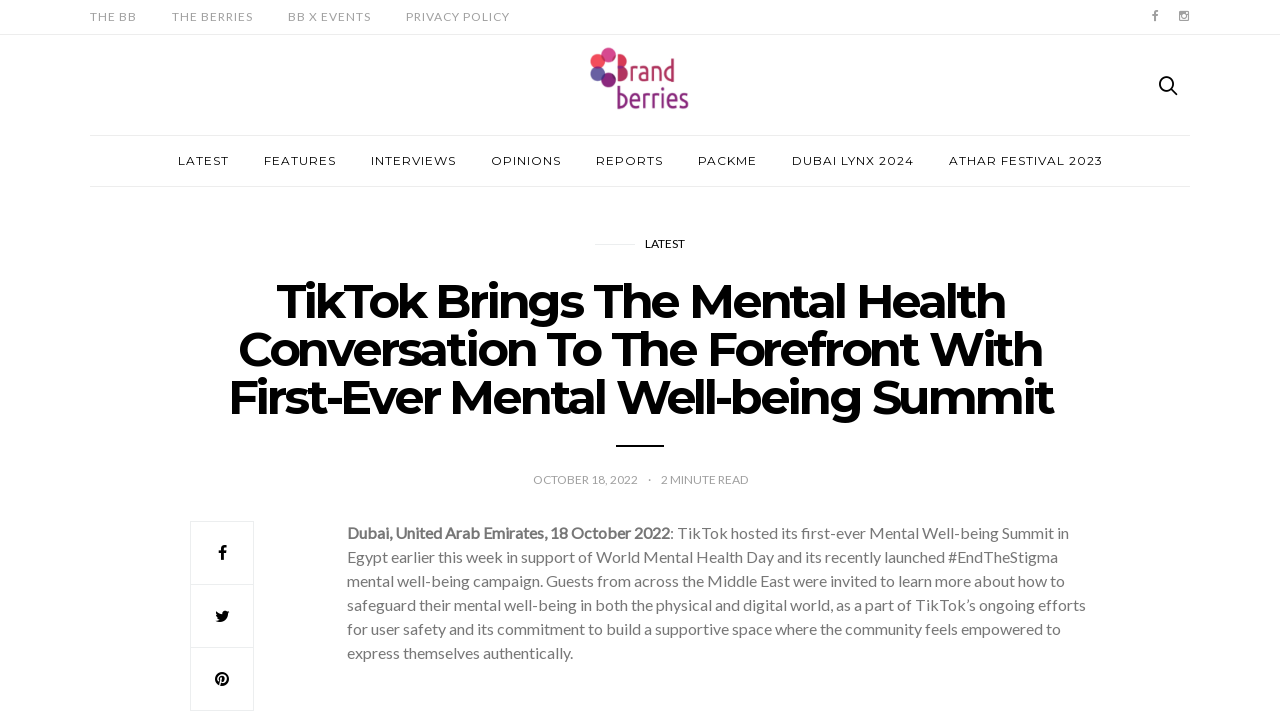

--- FILE ---
content_type: text/html; charset=UTF-8
request_url: https://thebrandberries.com/tiktok-brings-the-mental-health-conversation-to-the-forefront-with-first-ever-mental-well-being-summit/
body_size: 15220
content:
<!doctype html>
<html lang="en-US">

<head>
  <meta charset="UTF-8">
  <meta http-equiv="x-ua-compatible" content="ie=edge">
  <meta name="viewport" content="width=device-width, initial-scale=1">
  <title>TikTok Brings The Mental Health Conversation To The Forefront With First-Ever Mental Well-being Summit &#8211; The Brand Berries</title>
<meta name='robots' content='max-image-preview:large' />
	<style>img:is([sizes="auto" i], [sizes^="auto," i]) { contain-intrinsic-size: 3000px 1500px }</style>
	<link rel='dns-prefetch' href='//fonts.googleapis.com' />
<link rel="alternate" type="application/rss+xml" title="The Brand Berries &raquo; Feed" href="https://thebrandberries.com/feed/" />
<link rel="alternate" type="application/rss+xml" title="The Brand Berries &raquo; Comments Feed" href="https://thebrandberries.com/comments/feed/" />
<script type="text/javascript">
/* <![CDATA[ */
window._wpemojiSettings = {"baseUrl":"https:\/\/s.w.org\/images\/core\/emoji\/16.0.1\/72x72\/","ext":".png","svgUrl":"https:\/\/s.w.org\/images\/core\/emoji\/16.0.1\/svg\/","svgExt":".svg","source":{"concatemoji":"https:\/\/thebrandberries.com\/wp-includes\/js\/wp-emoji-release.min.js?ver=6.8.3"}};
/*! This file is auto-generated */
!function(s,n){var o,i,e;function c(e){try{var t={supportTests:e,timestamp:(new Date).valueOf()};sessionStorage.setItem(o,JSON.stringify(t))}catch(e){}}function p(e,t,n){e.clearRect(0,0,e.canvas.width,e.canvas.height),e.fillText(t,0,0);var t=new Uint32Array(e.getImageData(0,0,e.canvas.width,e.canvas.height).data),a=(e.clearRect(0,0,e.canvas.width,e.canvas.height),e.fillText(n,0,0),new Uint32Array(e.getImageData(0,0,e.canvas.width,e.canvas.height).data));return t.every(function(e,t){return e===a[t]})}function u(e,t){e.clearRect(0,0,e.canvas.width,e.canvas.height),e.fillText(t,0,0);for(var n=e.getImageData(16,16,1,1),a=0;a<n.data.length;a++)if(0!==n.data[a])return!1;return!0}function f(e,t,n,a){switch(t){case"flag":return n(e,"\ud83c\udff3\ufe0f\u200d\u26a7\ufe0f","\ud83c\udff3\ufe0f\u200b\u26a7\ufe0f")?!1:!n(e,"\ud83c\udde8\ud83c\uddf6","\ud83c\udde8\u200b\ud83c\uddf6")&&!n(e,"\ud83c\udff4\udb40\udc67\udb40\udc62\udb40\udc65\udb40\udc6e\udb40\udc67\udb40\udc7f","\ud83c\udff4\u200b\udb40\udc67\u200b\udb40\udc62\u200b\udb40\udc65\u200b\udb40\udc6e\u200b\udb40\udc67\u200b\udb40\udc7f");case"emoji":return!a(e,"\ud83e\udedf")}return!1}function g(e,t,n,a){var r="undefined"!=typeof WorkerGlobalScope&&self instanceof WorkerGlobalScope?new OffscreenCanvas(300,150):s.createElement("canvas"),o=r.getContext("2d",{willReadFrequently:!0}),i=(o.textBaseline="top",o.font="600 32px Arial",{});return e.forEach(function(e){i[e]=t(o,e,n,a)}),i}function t(e){var t=s.createElement("script");t.src=e,t.defer=!0,s.head.appendChild(t)}"undefined"!=typeof Promise&&(o="wpEmojiSettingsSupports",i=["flag","emoji"],n.supports={everything:!0,everythingExceptFlag:!0},e=new Promise(function(e){s.addEventListener("DOMContentLoaded",e,{once:!0})}),new Promise(function(t){var n=function(){try{var e=JSON.parse(sessionStorage.getItem(o));if("object"==typeof e&&"number"==typeof e.timestamp&&(new Date).valueOf()<e.timestamp+604800&&"object"==typeof e.supportTests)return e.supportTests}catch(e){}return null}();if(!n){if("undefined"!=typeof Worker&&"undefined"!=typeof OffscreenCanvas&&"undefined"!=typeof URL&&URL.createObjectURL&&"undefined"!=typeof Blob)try{var e="postMessage("+g.toString()+"("+[JSON.stringify(i),f.toString(),p.toString(),u.toString()].join(",")+"));",a=new Blob([e],{type:"text/javascript"}),r=new Worker(URL.createObjectURL(a),{name:"wpTestEmojiSupports"});return void(r.onmessage=function(e){c(n=e.data),r.terminate(),t(n)})}catch(e){}c(n=g(i,f,p,u))}t(n)}).then(function(e){for(var t in e)n.supports[t]=e[t],n.supports.everything=n.supports.everything&&n.supports[t],"flag"!==t&&(n.supports.everythingExceptFlag=n.supports.everythingExceptFlag&&n.supports[t]);n.supports.everythingExceptFlag=n.supports.everythingExceptFlag&&!n.supports.flag,n.DOMReady=!1,n.readyCallback=function(){n.DOMReady=!0}}).then(function(){return e}).then(function(){var e;n.supports.everything||(n.readyCallback(),(e=n.source||{}).concatemoji?t(e.concatemoji):e.wpemoji&&e.twemoji&&(t(e.twemoji),t(e.wpemoji)))}))}((window,document),window._wpemojiSettings);
/* ]]> */
</script>

<style id='wp-emoji-styles-inline-css' type='text/css'>

	img.wp-smiley, img.emoji {
		display: inline !important;
		border: none !important;
		box-shadow: none !important;
		height: 1em !important;
		width: 1em !important;
		margin: 0 0.07em !important;
		vertical-align: -0.1em !important;
		background: none !important;
		padding: 0 !important;
	}
</style>
<link rel='stylesheet' id='wp-block-library-css' href='https://thebrandberries.com/wp-includes/css/dist/block-library/style.min.css?ver=6.8.3' type='text/css' media='all' />
<style id='classic-theme-styles-inline-css' type='text/css'>
/*! This file is auto-generated */
.wp-block-button__link{color:#fff;background-color:#32373c;border-radius:9999px;box-shadow:none;text-decoration:none;padding:calc(.667em + 2px) calc(1.333em + 2px);font-size:1.125em}.wp-block-file__button{background:#32373c;color:#fff;text-decoration:none}
</style>
<style id='global-styles-inline-css' type='text/css'>
:root{--wp--preset--aspect-ratio--square: 1;--wp--preset--aspect-ratio--4-3: 4/3;--wp--preset--aspect-ratio--3-4: 3/4;--wp--preset--aspect-ratio--3-2: 3/2;--wp--preset--aspect-ratio--2-3: 2/3;--wp--preset--aspect-ratio--16-9: 16/9;--wp--preset--aspect-ratio--9-16: 9/16;--wp--preset--color--black: #000000;--wp--preset--color--cyan-bluish-gray: #abb8c3;--wp--preset--color--white: #ffffff;--wp--preset--color--pale-pink: #f78da7;--wp--preset--color--vivid-red: #cf2e2e;--wp--preset--color--luminous-vivid-orange: #ff6900;--wp--preset--color--luminous-vivid-amber: #fcb900;--wp--preset--color--light-green-cyan: #7bdcb5;--wp--preset--color--vivid-green-cyan: #00d084;--wp--preset--color--pale-cyan-blue: #8ed1fc;--wp--preset--color--vivid-cyan-blue: #0693e3;--wp--preset--color--vivid-purple: #9b51e0;--wp--preset--gradient--vivid-cyan-blue-to-vivid-purple: linear-gradient(135deg,rgba(6,147,227,1) 0%,rgb(155,81,224) 100%);--wp--preset--gradient--light-green-cyan-to-vivid-green-cyan: linear-gradient(135deg,rgb(122,220,180) 0%,rgb(0,208,130) 100%);--wp--preset--gradient--luminous-vivid-amber-to-luminous-vivid-orange: linear-gradient(135deg,rgba(252,185,0,1) 0%,rgba(255,105,0,1) 100%);--wp--preset--gradient--luminous-vivid-orange-to-vivid-red: linear-gradient(135deg,rgba(255,105,0,1) 0%,rgb(207,46,46) 100%);--wp--preset--gradient--very-light-gray-to-cyan-bluish-gray: linear-gradient(135deg,rgb(238,238,238) 0%,rgb(169,184,195) 100%);--wp--preset--gradient--cool-to-warm-spectrum: linear-gradient(135deg,rgb(74,234,220) 0%,rgb(151,120,209) 20%,rgb(207,42,186) 40%,rgb(238,44,130) 60%,rgb(251,105,98) 80%,rgb(254,248,76) 100%);--wp--preset--gradient--blush-light-purple: linear-gradient(135deg,rgb(255,206,236) 0%,rgb(152,150,240) 100%);--wp--preset--gradient--blush-bordeaux: linear-gradient(135deg,rgb(254,205,165) 0%,rgb(254,45,45) 50%,rgb(107,0,62) 100%);--wp--preset--gradient--luminous-dusk: linear-gradient(135deg,rgb(255,203,112) 0%,rgb(199,81,192) 50%,rgb(65,88,208) 100%);--wp--preset--gradient--pale-ocean: linear-gradient(135deg,rgb(255,245,203) 0%,rgb(182,227,212) 50%,rgb(51,167,181) 100%);--wp--preset--gradient--electric-grass: linear-gradient(135deg,rgb(202,248,128) 0%,rgb(113,206,126) 100%);--wp--preset--gradient--midnight: linear-gradient(135deg,rgb(2,3,129) 0%,rgb(40,116,252) 100%);--wp--preset--font-size--small: 13px;--wp--preset--font-size--medium: 20px;--wp--preset--font-size--large: 36px;--wp--preset--font-size--x-large: 42px;--wp--preset--spacing--20: 0.44rem;--wp--preset--spacing--30: 0.67rem;--wp--preset--spacing--40: 1rem;--wp--preset--spacing--50: 1.5rem;--wp--preset--spacing--60: 2.25rem;--wp--preset--spacing--70: 3.38rem;--wp--preset--spacing--80: 5.06rem;--wp--preset--shadow--natural: 6px 6px 9px rgba(0, 0, 0, 0.2);--wp--preset--shadow--deep: 12px 12px 50px rgba(0, 0, 0, 0.4);--wp--preset--shadow--sharp: 6px 6px 0px rgba(0, 0, 0, 0.2);--wp--preset--shadow--outlined: 6px 6px 0px -3px rgba(255, 255, 255, 1), 6px 6px rgba(0, 0, 0, 1);--wp--preset--shadow--crisp: 6px 6px 0px rgba(0, 0, 0, 1);}:where(.is-layout-flex){gap: 0.5em;}:where(.is-layout-grid){gap: 0.5em;}body .is-layout-flex{display: flex;}.is-layout-flex{flex-wrap: wrap;align-items: center;}.is-layout-flex > :is(*, div){margin: 0;}body .is-layout-grid{display: grid;}.is-layout-grid > :is(*, div){margin: 0;}:where(.wp-block-columns.is-layout-flex){gap: 2em;}:where(.wp-block-columns.is-layout-grid){gap: 2em;}:where(.wp-block-post-template.is-layout-flex){gap: 1.25em;}:where(.wp-block-post-template.is-layout-grid){gap: 1.25em;}.has-black-color{color: var(--wp--preset--color--black) !important;}.has-cyan-bluish-gray-color{color: var(--wp--preset--color--cyan-bluish-gray) !important;}.has-white-color{color: var(--wp--preset--color--white) !important;}.has-pale-pink-color{color: var(--wp--preset--color--pale-pink) !important;}.has-vivid-red-color{color: var(--wp--preset--color--vivid-red) !important;}.has-luminous-vivid-orange-color{color: var(--wp--preset--color--luminous-vivid-orange) !important;}.has-luminous-vivid-amber-color{color: var(--wp--preset--color--luminous-vivid-amber) !important;}.has-light-green-cyan-color{color: var(--wp--preset--color--light-green-cyan) !important;}.has-vivid-green-cyan-color{color: var(--wp--preset--color--vivid-green-cyan) !important;}.has-pale-cyan-blue-color{color: var(--wp--preset--color--pale-cyan-blue) !important;}.has-vivid-cyan-blue-color{color: var(--wp--preset--color--vivid-cyan-blue) !important;}.has-vivid-purple-color{color: var(--wp--preset--color--vivid-purple) !important;}.has-black-background-color{background-color: var(--wp--preset--color--black) !important;}.has-cyan-bluish-gray-background-color{background-color: var(--wp--preset--color--cyan-bluish-gray) !important;}.has-white-background-color{background-color: var(--wp--preset--color--white) !important;}.has-pale-pink-background-color{background-color: var(--wp--preset--color--pale-pink) !important;}.has-vivid-red-background-color{background-color: var(--wp--preset--color--vivid-red) !important;}.has-luminous-vivid-orange-background-color{background-color: var(--wp--preset--color--luminous-vivid-orange) !important;}.has-luminous-vivid-amber-background-color{background-color: var(--wp--preset--color--luminous-vivid-amber) !important;}.has-light-green-cyan-background-color{background-color: var(--wp--preset--color--light-green-cyan) !important;}.has-vivid-green-cyan-background-color{background-color: var(--wp--preset--color--vivid-green-cyan) !important;}.has-pale-cyan-blue-background-color{background-color: var(--wp--preset--color--pale-cyan-blue) !important;}.has-vivid-cyan-blue-background-color{background-color: var(--wp--preset--color--vivid-cyan-blue) !important;}.has-vivid-purple-background-color{background-color: var(--wp--preset--color--vivid-purple) !important;}.has-black-border-color{border-color: var(--wp--preset--color--black) !important;}.has-cyan-bluish-gray-border-color{border-color: var(--wp--preset--color--cyan-bluish-gray) !important;}.has-white-border-color{border-color: var(--wp--preset--color--white) !important;}.has-pale-pink-border-color{border-color: var(--wp--preset--color--pale-pink) !important;}.has-vivid-red-border-color{border-color: var(--wp--preset--color--vivid-red) !important;}.has-luminous-vivid-orange-border-color{border-color: var(--wp--preset--color--luminous-vivid-orange) !important;}.has-luminous-vivid-amber-border-color{border-color: var(--wp--preset--color--luminous-vivid-amber) !important;}.has-light-green-cyan-border-color{border-color: var(--wp--preset--color--light-green-cyan) !important;}.has-vivid-green-cyan-border-color{border-color: var(--wp--preset--color--vivid-green-cyan) !important;}.has-pale-cyan-blue-border-color{border-color: var(--wp--preset--color--pale-cyan-blue) !important;}.has-vivid-cyan-blue-border-color{border-color: var(--wp--preset--color--vivid-cyan-blue) !important;}.has-vivid-purple-border-color{border-color: var(--wp--preset--color--vivid-purple) !important;}.has-vivid-cyan-blue-to-vivid-purple-gradient-background{background: var(--wp--preset--gradient--vivid-cyan-blue-to-vivid-purple) !important;}.has-light-green-cyan-to-vivid-green-cyan-gradient-background{background: var(--wp--preset--gradient--light-green-cyan-to-vivid-green-cyan) !important;}.has-luminous-vivid-amber-to-luminous-vivid-orange-gradient-background{background: var(--wp--preset--gradient--luminous-vivid-amber-to-luminous-vivid-orange) !important;}.has-luminous-vivid-orange-to-vivid-red-gradient-background{background: var(--wp--preset--gradient--luminous-vivid-orange-to-vivid-red) !important;}.has-very-light-gray-to-cyan-bluish-gray-gradient-background{background: var(--wp--preset--gradient--very-light-gray-to-cyan-bluish-gray) !important;}.has-cool-to-warm-spectrum-gradient-background{background: var(--wp--preset--gradient--cool-to-warm-spectrum) !important;}.has-blush-light-purple-gradient-background{background: var(--wp--preset--gradient--blush-light-purple) !important;}.has-blush-bordeaux-gradient-background{background: var(--wp--preset--gradient--blush-bordeaux) !important;}.has-luminous-dusk-gradient-background{background: var(--wp--preset--gradient--luminous-dusk) !important;}.has-pale-ocean-gradient-background{background: var(--wp--preset--gradient--pale-ocean) !important;}.has-electric-grass-gradient-background{background: var(--wp--preset--gradient--electric-grass) !important;}.has-midnight-gradient-background{background: var(--wp--preset--gradient--midnight) !important;}.has-small-font-size{font-size: var(--wp--preset--font-size--small) !important;}.has-medium-font-size{font-size: var(--wp--preset--font-size--medium) !important;}.has-large-font-size{font-size: var(--wp--preset--font-size--large) !important;}.has-x-large-font-size{font-size: var(--wp--preset--font-size--x-large) !important;}
:where(.wp-block-post-template.is-layout-flex){gap: 1.25em;}:where(.wp-block-post-template.is-layout-grid){gap: 1.25em;}
:where(.wp-block-columns.is-layout-flex){gap: 2em;}:where(.wp-block-columns.is-layout-grid){gap: 2em;}
:root :where(.wp-block-pullquote){font-size: 1.5em;line-height: 1.6;}
</style>
<link rel='stylesheet' id='authors-list-css-css' href='https://thebrandberries.com/wp-content/plugins/authors-list/backend/assets/css/front.css?ver=2.0.6.1' type='text/css' media='all' />
<link rel='stylesheet' id='jquery-ui-css-css' href='https://thebrandberries.com/wp-content/plugins/authors-list/backend/assets/css/jquery-ui.css?ver=2.0.6.1' type='text/css' media='all' />
<link rel='stylesheet' id='authentic_vendors-css' href='https://thebrandberries.com/wp-content/themes/authentic/authentic/dist/css/vendors.min.css?ver=1.0.8' type='text/css' media='all' />
<link rel='stylesheet' id='authentic_css-css' href='https://thebrandberries.com/wp-content/themes/authentic/authentic/style.css?ver=1.0.8' type='text/css' media='all' />
<link rel='stylesheet' id='kirki_google_fonts-css' href='https://fonts.googleapis.com/css?family=Lato%3Aregular%7CMontserrat%3Aregular%2C700&#038;subset=latin-ext' type='text/css' media='all' />
<link rel='stylesheet' id='kirki-styles-authentic_theme_mod-css' href='https://thebrandberries.com/wp-content/themes/authentic/authentic/inc/kirki/assets/css/kirki-styles.css' type='text/css' media='all' />
<style id='kirki-styles-authentic_theme_mod-inline-css' type='text/css'>
body{font-family:Lato, Helvetica, Arial, sans-serif;font-weight:400;font-size:1rem;line-height:1.5;color:#777777;}a{color:#000000;}a:hover, a:active, a:focus, a:hover:active, a:focus:active{color:#000000;}h1 a, h2 a, h3 a, h4 a, h5 a, h6 a{color:#000000;}h1 a:hover, h2 a:hover, h3 a:hover, h4 a:hover, h5 a:hover, h6 a:hover{color:#000000;}.btn-primary, .link-more, .gallery-button, .post-pagination-title, .comment-reply-link, .list-social a span, #wp-calendar tfoot, .nav-tabs .nav-link, .nav-pills .nav-link, .panel .card-header, .title-share{font-family:Montserrat, Helvetica, Arial, sans-serif;font-weight:400;font-size:12px;letter-spacing:1px;text-transform:uppercase;}.btn-primary{color:#EEEEEE;}.btn-primary:hover, .btn-primary:active, .btn-primary:focus, .btn-primary:active:focus, .btn-primary:active:hover{color:#FFFFFF;background-color:#000000;}.overlay .btn.btn-primary{color:#EEEEEE;background-color:#282828;}.overlay .btn.btn-primary:hover, .overlay .btn.btn-primary:active, .overlay .btn.btn-primary:focus, .overlay .btn.btn-primary:active:focus, .overlay .btn.btn-primary:active:hover{color:#FFFFFF;background-color:#000000;}.btn-primary, .nav-pills .nav-link.active, .nav-pills .nav-link.active:focus, .nav-pills .nav-link.active:hover{background-color:#282828;}.btn-secondary{font-family:Montserrat, Helvetica, Arial, sans-serif;font-weight:400;font-size:12px;letter-spacing:1px;text-transform:uppercase;color:#A0A0A0;background-color:#EEEEEE;}.btn-secondary:hover, .btn-secondary:active, .btn-secondary:focus, .btn-secondary:active:focus, .btn-secondary:active:hover{color:#000000;background-color:#F8F8F8;}.overlay .btn.btn-secondary{color:#A0A0A0;background-color:#EEEEEE;}.overlay .btn.btn-secondary:hover, .overlay .btn.btn-secondary:active, .overlay .btn.btn-secondary:focus, .overlay .btn.btn-secondary:active:focus, .overlay .btn.btn-secondary:active:hover{color:#000000;background-color:#F8F8F8;}h1, .site-footer h2, .post-standard h2{font-family:Montserrat, Helvetica, Arial, sans-serif;font-weight:700;font-size:2rem;line-height:1;letter-spacing:-.1rem;text-transform:none;color:#000000;}h2, .page-header-archive h1, .post-featured h2{font-family:Montserrat, Helvetica, Arial, sans-serif;font-weight:700;font-size:1.5rem;line-height:1;letter-spacing:-.05rem;text-transform:none;color:#000000;}h3{font-family:Montserrat, Helvetica, Arial, sans-serif;font-weight:700;font-size:1.25rem;line-height:1;letter-spacing:-.05rem;text-transform:none;color:#000000;}h4{font-family:Montserrat, Helvetica, Arial, sans-serif;font-weight:700;font-size:1rem;line-height:1;letter-spacing:-.05rem;text-transform:none;color:#000000;}h5{font-family:Montserrat, Helvetica, Arial, sans-serif;font-weight:400;font-size:15px;line-height:1;letter-spacing:-1px;text-transform:uppercase;color:#000000;}h6, .comment .fn{font-family:Montserrat, Helvetica, Arial, sans-serif;font-weight:700;font-size:15px;line-height:1;letter-spacing:-1px;text-transform:none;color:#000000;}.title-widget, .title-trending, .title-related, .title-comments, .comment-reply-title, .nav-links, .list-categories{font-family:Montserrat, Helvetica, Arial, sans-serif;font-weight:700;font-size:16px;line-height:1;letter-spacing:-1px;text-transform:none;color:#000000;}.content{font-family:Lato, Helvetica, Arial, sans-serif;font-weight:400;font-size:1rem;line-height:1.5;color:#777777;}.content .lead{font-family:Montserrat, Helvetica, Arial, sans-serif;font-weight:700;font-size:1.75rem;line-height:1.25;letter-spacing:-0.1rem;color:#000000;}.content .dropcap:first-letter{font-family:Montserrat, Helvetica, Arial, sans-serif;font-weight:400;font-size:2.5rem;}.content blockquote{font-family:Montserrat, Helvetica, Arial, sans-serif;font-weight:700;font-size:1.75rem;line-height:1.25;letter-spacing:-0.1rem;color:#000000;}.post-meta, label, .post-categories, .widget-about-lead, .share-title, .post-count, .sub-title, .comment-metadata, blockquote cite, .post-tags, .tagcloud, .timestamp, #wp-calendar caption, .logged-in-as{font-family:Lato, Helvetica, Arial, sans-serif;font-weight:400;font-size:12px;line-height:1.5;text-transform:uppercase;color:#A0A0A0;}.page-header .post-excerpt{font-family:Lato, Helvetica, Arial, sans-serif;font-weight:400;font-size:1.5rem;line-height:1.25;color:#000000;}.post-number span:first-child{font-family:Lato, Helvetica, Arial, sans-serif;font-weight:400;font-size:1.25rem;line-height:1;}.header-logo img{width:100px;}.header-content{height:100px;}.navbar-brand > img{height:100px;}.navbar-primary .navbar-nav > li.menu-item > a, .navbar-search, .widget_nav_menu .menu > li.menu-item > a, .widget_pages .page_item a, .widget_meta li a, select, .widget_categories li, .widget_archive li{font-family:Montserrat, Helvetica, Arial, sans-serif;font-weight:400;font-size:12px;line-height:1.5;letter-spacing:1px;text-transform:uppercase;}.navbar-primary .sub-menu a, .widget_nav_menu .sub-menu a, .widget_categories .children li a{font-family:Lato, Helvetica, Arial, sans-serif;font-weight:400;font-size:12px;line-height:1.5;text-transform:uppercase;}.navbar-secondary .navbar-nav > li.menu-item > a{font-family:Lato, Helvetica, Arial, sans-serif;font-weight:400;font-size:12px;line-height:1.5;letter-spacing:1px;text-transform:uppercase;}.navbar-secondary .sub-menu a{font-family:Lato, Helvetica, Arial, sans-serif;font-weight:400;font-size:12px;line-height:1.5;text-transform:uppercase;}.site-footer{background-color:#000000;color:#A0A0A0;}.site-footer .owl-dot{background-color:#A0A0A0;}.site-footer .title-widget{color:#777777;}.site-footer a, .site-footer #wp-calendar thead th, .site-footer .owl-dot.active, .site-footer h2{color:#FFFFFF;}.site-footer a:hover, site-footer a:hover:active, .site-footer a:focus:active{color:#A0A0A0;}.site-footer .title-widget:after, .site-footer .authentic_widget_subscribe .widget-body:before, .site-footer #wp-calendar tfoot tr #prev + .pad:after, .site-footer #wp-calendar tbody td a{background-color:#242424;}.site-footer .widget, .site-footer .widget_nav_menu .menu > .menu-item:not(:first-child) > a, .site-footer .widget_categories > ul > li:not(:first-child), .site-footer .widget_archive > ul > li:not(:first-child), .site-footer #wp-calendar tbody td, .site-footer .widget_pages li:not(:first-child) a, .site-footer .widget_meta li:not(:first-child) a, .site-footer .widget_recent_comments li:not(:first-child), .site-footer .widget_recent_entries li:not(:first-child), .site-footer .widget.authentic_widget_twitter .twitter-actions, .site-footer #wp-calendar tbody td#today:after, .footer-section + .footer-section > .container > *{border-top-color:#242424;}.site-footer .widget.authentic_widget_twitter{border-color:#242424;}.site-footer .btn{color:#A0A0A0;}.site-footer .btn:hover, .site-footer .btn:active, .site-footer .btn:focus, .site-footer .btn:active:focus, .site-footer .btn:active:hover{color:#ffffff;background-color:#0a0a0a;}.site-footer .btn, .site-footer select, .site-footer .authentic_widget_posts .numbered .post-number{background-color:#242424;}.navbar-footer .navbar-nav > li.menu-item > a{font-family:Montserrat, Helvetica, Arial, sans-serif;font-weight:400;font-size:12px;line-height:1.5;letter-spacing:1px;text-transform:uppercase;}.footer-logo{max-width:80px;}@media (min-width: 992px){.page-header h1, .post-header h1{font-family:Montserrat, Helvetica, Arial, sans-serif;font-weight:700;font-size:3rem;line-height:1;letter-spacing:-.2rem;text-transform:none;color:#000000;}.post-standard h2{font-family:Montserrat, Helvetica, Arial, sans-serif;font-weight:700;font-size:3rem;line-height:1;letter-spacing:-.2rem;text-transform:none;color:#000000;}.post-featured h2{font-family:Montserrat, Helvetica, Arial, sans-serif;font-weight:700;font-size:2rem;line-height:1;letter-spacing:-.1rem;text-transform:none;color:#000000;}#search input[type="search"]{font-family:Montserrat, Helvetica, Arial, sans-serif;font-weight:700;font-size:4.25rem;letter-spacing:-.25rem;text-transform:none;}.owl-featured .owl-slide .overlay-container{height:600px;}.owl-featured h2{font-family:Montserrat, Helvetica, Arial, sans-serif;font-weight:700;font-size:3rem;line-height:1;letter-spacing:-.2rem;text-transform:none;}}@media (min-width: 1200px){.home .site-content .container{max-width:940px;}.archive .site-content .container{max-width:940px;}.single.layout-sidebar-right .site-content .container, .single.layout-sidebar-left .site-content .container,{max-width:1140px;}.single.layout-fullwidth .site-content .container{max-width:940px;}.page.layout-sidebar-right .site-content .container, .page.layout-sidebar-left .site-content .container,{max-width:1140px;}.page.layout-fullwidth .site-content .container{max-width:940px;}.owl-center .owl-slide{width:1100px;}.owl-boxed{max-width:1100px;}}
</style>
<script type="text/javascript" src="https://thebrandberries.com/wp-includes/js/jquery/jquery.min.js?ver=3.7.1" id="jquery-core-js"></script>
<script type="text/javascript" src="https://thebrandberries.com/wp-includes/js/jquery/jquery-migrate.min.js?ver=3.4.1" id="jquery-migrate-js"></script>
<link rel="https://api.w.org/" href="https://thebrandberries.com/wp-json/" /><link rel="alternate" title="JSON" type="application/json" href="https://thebrandberries.com/wp-json/wp/v2/posts/13298" /><link rel="EditURI" type="application/rsd+xml" title="RSD" href="https://thebrandberries.com/xmlrpc.php?rsd" />
<meta name="generator" content="WordPress 6.8.3" />
<link rel="canonical" href="https://thebrandberries.com/tiktok-brings-the-mental-health-conversation-to-the-forefront-with-first-ever-mental-well-being-summit/" />
<link rel='shortlink' href='https://thebrandberries.com/?p=13298' />
<link rel="alternate" title="oEmbed (JSON)" type="application/json+oembed" href="https://thebrandberries.com/wp-json/oembed/1.0/embed?url=https%3A%2F%2Fthebrandberries.com%2Ftiktok-brings-the-mental-health-conversation-to-the-forefront-with-first-ever-mental-well-being-summit%2F" />
<link rel="alternate" title="oEmbed (XML)" type="text/xml+oembed" href="https://thebrandberries.com/wp-json/oembed/1.0/embed?url=https%3A%2F%2Fthebrandberries.com%2Ftiktok-brings-the-mental-health-conversation-to-the-forefront-with-first-ever-mental-well-being-summit%2F&#038;format=xml" />
<link rel="icon" href="https://thebrandberries.com/wp-content/uploads/2024/03/cropped-cropped-Screen-Shot-2017-01-26-at-12.50.23-AM-32x32.png" sizes="32x32" />
<link rel="icon" href="https://thebrandberries.com/wp-content/uploads/2024/03/cropped-cropped-Screen-Shot-2017-01-26-at-12.50.23-AM-192x192.png" sizes="192x192" />
<link rel="apple-touch-icon" href="https://thebrandberries.com/wp-content/uploads/2024/03/cropped-cropped-Screen-Shot-2017-01-26-at-12.50.23-AM-180x180.png" />
<meta name="msapplication-TileImage" content="https://thebrandberries.com/wp-content/uploads/2024/03/cropped-cropped-Screen-Shot-2017-01-26-at-12.50.23-AM-270x270.png" />
		<style type="text/css" id="wp-custom-css">
			.site-footer{
	background-color: white;
	color: black
}
.site-footer a{
	color: black
}		</style>
		</head>

<body class="wp-singular post-template-default single single-post postid-13298 single-format-standard wp-theme-authenticauthentic layout-fullwidth parallax-enabled sticky-sidebar-enabled lazy-load-enabled navbar-scroll-enabled share-buttons-enabled featured-image-none">


<header class="site-header">

  
  <div class="header-navbar-secondary">
    <nav class="navbar navbar-secondary clearfix">
      <div class="container">

                  <ul id="menu-top-menu" class="nav navbar-nav hidden-sm-down"><li id="menu-item-19" class="menu-item menu-item-type-post_type menu-item-object-page menu-item-19"><a href="https://thebrandberries.com/thebb/">The BB</a></li>
<li id="menu-item-20537" class="menu-item menu-item-type-post_type menu-item-object-page menu-item-20537"><a href="https://thebrandberries.com/our-authors/">The Berries</a></li>
<li id="menu-item-8674" class="menu-item menu-item-type-post_type menu-item-object-page menu-item-8674"><a href="https://thebrandberries.com/bb-x-events/">BB X Events</a></li>
<li id="menu-item-24074" class="menu-item menu-item-type-post_type menu-item-object-page menu-item-privacy-policy menu-item-24074"><a rel="privacy-policy" href="https://thebrandberries.com/privacy-policy-2/">Privacy Policy</a></li>
</ul>        
        <ul class="nav navbar-nav navbar-icons pull-md-right">
                        <li class="menu-item">
          <a href="https://www.facebook.com/thebrandberries/">
            <i class="icon icon-facebook"></i>
                      </a>
        </li>
                      <li class="menu-item">
          <a href="https://www.instagram.com/thebrandberriesme/?hl=en">
            <i class="icon icon-instagram"></i>
                      </a>
        </li>
                          </ul>

      </div>
    </nav>
  </div>

  
  
  <div class="header">
    <div class="container">
      <div class="header-content">

        <div class="header-left">
          <button class="navbar-toggle hidden-md-up" type="button" data-toggle="collapse" data-target="#navbar-primary">
            <i class="icon icon-menu"></i>
          </button>
                  </div>

        <div class="header-center">
                    <a href="https://thebrandberries.com/" class="header-logo">
            <img src="https://thebrandberries.com/wp-content/uploads/2024/03/cropped-cropped-Screen-Shot-2017-01-26-at-12.50.23-AM.png" alt="The Brand Berries">
          </a>
                  </div>

        <div class="header-right">
                    <a href="#search" class="header-btn-search"><i class="icon icon-search"></i></a>
                  </div>

      </div>
    </div>
  </div>

  <div class="header-navbar-primary">
    <div class="container">
      <div class="collapse navbar-toggleable" id="navbar-primary">
        <nav class="navbar navbar-primary">

          
          
            
          
          <ul id="menu-main" class="nav navbar-nav"><li id="menu-item-1992" class="menu-item menu-item-type-taxonomy menu-item-object-category current-post-ancestor current-menu-parent current-post-parent menu-item-1992"><a href="https://thebrandberries.com/category/latest/">Latest</a></li>
<li id="menu-item-665" class="menu-item menu-item-type-taxonomy menu-item-object-category menu-item-665"><a href="https://thebrandberries.com/category/features/">Features</a></li>
<li id="menu-item-664" class="menu-item menu-item-type-taxonomy menu-item-object-category menu-item-664"><a href="https://thebrandberries.com/category/interviews/">Interviews</a></li>
<li id="menu-item-1056" class="menu-item menu-item-type-taxonomy menu-item-object-category menu-item-1056"><a href="https://thebrandberries.com/category/opinions/">Opinions</a></li>
<li id="menu-item-4446" class="menu-item menu-item-type-taxonomy menu-item-object-category menu-item-4446"><a href="https://thebrandberries.com/category/reports/">Reports</a></li>
<li id="menu-item-8725" class="menu-item menu-item-type-taxonomy menu-item-object-category menu-item-8725"><a href="https://thebrandberries.com/category/packme/">Packme</a></li>
<li id="menu-item-15118" class="menu-item menu-item-type-taxonomy menu-item-object-category menu-item-15118"><a href="https://thebrandberries.com/category/dubai-lynx-2023/">Dubai Lynx 2024</a></li>
<li id="menu-item-17395" class="menu-item menu-item-type-taxonomy menu-item-object-category menu-item-17395"><a href="https://thebrandberries.com/category/athar-festival-2023/">Athar Festival 2023</a></li>
</ul>
          <a href="#search" class="navbar-search"><i class="icon icon-search"></i></a>
        </nav>
      </div>
    </div>
  </div>

</header>



  
  
  <div class="site-content">
    <div class="container">
      <div class="page-content">
                <div class="main">

          <article class="post-13298 post type-post status-publish format-standard has-post-thumbnail hentry category-latest tag-mental-health tag-summit tag-tiktok">

            
                          <div class="page-header page-header-standard">
                <ul class="post-categories">
	<li><a href="https://thebrandberries.com/category/latest/" rel="category tag">Latest</a></li></ul>                <h1>TikTok Brings The Mental Health Conversation To The Forefront With First-Ever Mental Well-being Summit</h1>
                <ul class="post-meta">      <li class="meta-date">
        <time datetime="2022-10-18T13:58:05+02:00">
          October 18, 2022        </time>
      </li>
          <li class="meta-reading-time">
                2        <span> minute read</span>      </li>
    </ul>              </div>
            
                        
            <div class="post-wrap">
                            <div class="post-sidebar">
                
    <div class="post-share post-share-vertical">
            <ul class="share-buttons">
        <li><a target="_blank" rel="nofollow" href="http://www.facebook.com/sharer.php?u=https%3A%2F%2Fthebrandberries.com%2Ftiktok-brings-the-mental-health-conversation-to-the-forefront-with-first-ever-mental-well-being-summit%2F"><i class="icon icon-facebook"></i></a></li><li><a target="_blank" rel="nofollow" href="https://twitter.com/share?url=https%3A%2F%2Fthebrandberries.com%2Ftiktok-brings-the-mental-health-conversation-to-the-forefront-with-first-ever-mental-well-being-summit%2F"><i class="icon icon-twitter"></i></a></li><li><a target="_blank" rel="nofollow" href="https://pinterest.com/pin/create/bookmarklet/?media=https://thebrandberries.com/wp-content/uploads/2022/10/TikTok-Mental-Well-being-Summit-TikTok-Image-3-scaled.jpg&amp;url=https%3A%2F%2Fthebrandberries.com%2Ftiktok-brings-the-mental-health-conversation-to-the-forefront-with-first-ever-mental-well-being-summit%2F"><i class="icon icon-pinterest"></i></a></li>
      </ul>
    </div>

                </div>
                            <div class="post-content">
                <div class="content">
                  
<p><b>Dubai, United Arab Emirates, 18 October 2022</b><span style="font-weight: 400;">: TikTok hosted its first-ever Mental Well-being Summit in Egypt earlier this week in support of World Mental Health Day and its recently launched #EndTheStigma mental well-being campaign. Guests from across the Middle East were invited to learn more about how to safeguard their mental well-being in both the physical and digital world, as a part of TikTok&#8217;s ongoing efforts for user safety and its commitment to build a supportive space where the community feels empowered to express themselves authentically.&nbsp;</span></p>
<p>&nbsp;</p>



<figure class="wp-block-image size-large"><img fetchpriority="high" decoding="async" width="1100" height="734" src="https://thebrandberries.com/wp-content/uploads/2022/10/TikTok-Mental-Well-being-Summit-TikTok-Image-3-1100x734.jpg" alt="" class="wp-image-13299" srcset="https://thebrandberries.com/wp-content/uploads/2022/10/TikTok-Mental-Well-being-Summit-TikTok-Image-3-1100x734.jpg 1100w, https://thebrandberries.com/wp-content/uploads/2022/10/TikTok-Mental-Well-being-Summit-TikTok-Image-3-800x533.jpg 800w, https://thebrandberries.com/wp-content/uploads/2022/10/TikTok-Mental-Well-being-Summit-TikTok-Image-3-1536x1024.jpg 1536w, https://thebrandberries.com/wp-content/uploads/2022/10/TikTok-Mental-Well-being-Summit-TikTok-Image-3-2048x1366.jpg 2048w, https://thebrandberries.com/wp-content/uploads/2022/10/TikTok-Mental-Well-being-Summit-TikTok-Image-3-1920x1280.jpg 1920w, https://thebrandberries.com/wp-content/uploads/2022/10/TikTok-Mental-Well-being-Summit-TikTok-Image-3-530x353.jpg 530w" sizes="(max-width: 1100px) 100vw, 1100px" /></figure>



<p><span style="font-weight: 400;">The TikTok Mental Well-being Summit and the #EndTheStigma campaign are aimed at bringing the community together to ensure that everyone has the resources they need to support their mental well-being. From checking in on one another, to sharing their own personal journeys, these activities demonstrate TikTok’s commitment to a world where everyone has a support system to thrive, particularly in the digital age.</span></p>
<p><span style="font-weight: 400;">Throughout the summit and during an interactive panel discussion, guests were able to learn first-hand from certified mental health experts about how to take care of their mental health and how to identify signs of whether they or someone they care about may be needing mental well-being support. The fruitful discussion included the importance of taking care of our mental well-being and having the courage to be open with those trusted about any issues and seeking the available resources.  </span></p>
<p><span style="font-weight: 400;">Some of the tips shared by the panel of certified experts included how to moderate one&#8217;s body when they might be facing a &#8216;fight or flight&#8217; response, being present in the moment with our emotions, practicing mindfulness through meditation, taking a break away from the screen every 20 minutes and bringing awareness to any potential triggers that can harm one&#8217;s mental health and well-being.</span></p>
<p><span style="font-weight: 400;">In addition, guests were able to learn more about TikTok&#8217;s mental health resources, including its </span><a href="https://www.tiktok.com/safety/en/well-being-guide/"><span style="font-weight: 400;">Well-being Guide</span></a><span style="font-weight: 400;">, </span><a href="https://www.tiktok.com/safety/en-gb/topics/"><span style="font-weight: 400;">Safety Centre</span></a><span style="font-weight: 400;"> and in-app safety features to help safeguard the community while they share their experiences and stories around their mental health journey. These safety features include Screen Time Management, search interventions, content warnings and how the platform prevents bullying and harassment. </span></p>
<p><span style="font-weight: 400;">A guided art therapy session also took place during the summit, where guests were invited to enjoy nature and reflect, using their intuition to paint freely and release emotions in a welcoming and supportive space.</span></p>
<p><span style="font-weight: 400;">Although TikTok has always been a space for joy and entertainment, it&#8217;s also a space for the community to come to share their unique personal stories, including those around mental health and well-being. It is a part of TikTok&#8217;s mission to support their community as they share their experiences and helpful resources and forge new, meaningful connections across the platform to help #EndTheStigma and the TikTok Mental Well-being Summit was a testament to that.</span></p>
<p> </p>
                </div>
              </div>
            </div>

            
            <ul class="post-tags"><li><a href="https://thebrandberries.com/tag/mental-health/" rel="tag">Mental Health</a></li><li><a href="https://thebrandberries.com/tag/summit/" rel="tag">summit</a></li><li><a href="https://thebrandberries.com/tag/tiktok/" rel="tag">Tiktok</a></li></ul>
                          <div class="post-author">
                <img alt='Avatar photo' src='https://thebrandberries.com/wp-content/uploads/2016/12/cropped-cropped-Screen-Shot-2016-11-04-at-1.00.01-AM-1-120x120.png' srcset='https://thebrandberries.com/wp-content/uploads/2016/12/cropped-cropped-Screen-Shot-2016-11-04-at-1.00.01-AM-1-240x240.png 2x' class='avatar avatar-120 photo img-circle' height='120' width='120' decoding='async'/>                <h4><a href="https://thebrandberries.com/author/brandberries/" title="Posts by Brandberries" rel="author">Brandberries</a></h4>
                <p></p>
                    <ul class="list-social list-social-compact post-author-social">                                                                </ul>
                  </div>
            
          </article>

          
    <div class="posts-pagination">

              <article class="post-pagination post-previous post-13298 post type-post status-publish format-standard has-post-thumbnail hentry category-latest tag-mental-health tag-summit tag-tiktok">
          <a href="https://thebrandberries.com/general-motors-and-al-mansour-automotive-announced-as-the-exclusive-mobility-principal-partner-for-the-united-nations-climate-change-conference-cop27-in-sharm-el-sheikh-egypt/" class="post-pagination-title">Previous Article</a>
          <div class="post-pagination-content">
                        <div class="overlay" style="background-image: url(https://thebrandberries.com/wp-content/uploads/2022/10/GM_and_AlMansour_COP27_MobilityPartner_2-1100x1100.jpg)">
              <div class="overlay-container">
                <div class="overlay-content">
                  <ul class="post-categories">
	<li><a href="https://thebrandberries.com/category/latest/" rel="category tag">Latest</a></li></ul>                  <h3>General Motors And Al Mansour Automotive Announced As The Exclusive Mobility Principal Partner For The United Nations Climate Change Conference COP27 In Sharm El-Sheikh, Egypt</h3>
                  
    <div class="post-more">
      <a href="https://thebrandberries.com/general-motors-and-al-mansour-automotive-announced-as-the-exclusive-mobility-principal-partner-for-the-united-nations-climate-change-conference-cop27-in-sharm-el-sheikh-egypt/" class="btn btn-primary btn-effect">
        <span>View Post</span>
                  <span><i class="icon icon-arrow-right"></i></span>
              </a>
    </div>

                    </div>
              </div>
              <a href="https://thebrandberries.com/general-motors-and-al-mansour-automotive-announced-as-the-exclusive-mobility-principal-partner-for-the-united-nations-climate-change-conference-cop27-in-sharm-el-sheikh-egypt/" class="overlay-link"></a>
            </div>
          </div>
        </article>
      
              <article class="post-pagination post-next post-13298 post type-post status-publish format-standard has-post-thumbnail hentry category-latest tag-mental-health tag-summit tag-tiktok">
          <a href="https://thebrandberries.com/for-the-very-first-time-in-the-arab-world-shahid-launches-21-subscription-free-digital-channels/" class="post-pagination-title">Next Article</a>
          <div class="post-pagination-content">
                        <div class="overlay" style="background-image: url(https://thebrandberries.com/wp-content/uploads/2022/10/Shahid-Fast-Channels2-1100x1003.jpg)">
              <div class="overlay-container">
                <div class="overlay-content">
                  <ul class="post-categories">
	<li><a href="https://thebrandberries.com/category/latest/" rel="category tag">Latest</a></li></ul>                  <h3>For The Very First Time In The Arab World, Shahid Launches 21 Subscription-Free Digital Channels</h3>
                  
    <div class="post-more">
      <a href="https://thebrandberries.com/for-the-very-first-time-in-the-arab-world-shahid-launches-21-subscription-free-digital-channels/" class="btn btn-primary btn-effect">
        <span>View Post</span>
                  <span><i class="icon icon-arrow-right"></i></span>
              </a>
    </div>

                    </div>
              </div>
              <a href="https://thebrandberries.com/for-the-very-first-time-in-the-arab-world-shahid-launches-21-subscription-free-digital-channels/" class="overlay-link"></a>
            </div>
          </div>
        </article>
      
    </div>

  
          
        <div class="posts-related post-archive">
          <div class="post-archive-related">
            <h3 class="title-related" >You May also Like</h3>

            <div class="owl-container owl-loop" data-slides="3">
              <div class="owl-carousel">
                              <div class="owl-slide">
                  <article class="post-related post-list post-20387 post type-post status-publish format-standard has-post-thumbnail hentry category-latest">
                                          <div class="post-thumbnail">
                        <img width="530" height="640" src="https://thebrandberries.com/wp-content/uploads/2024/05/9FD0357C-2002-4884-8B48-FE5CB6F326CB-530x640.jpeg" class="attachment-list size-list wp-post-image" alt="" decoding="async" />                        
    <div class="post-more">
      <a href="https://thebrandberries.com/kensho-mindful-communications-sets-its-sight-on-expansion/" class="link-more">
        <span>View Post</span>
              </a>
    </div>

                            <ul class="post-meta">      <li class="meta-reading-time">
        <i class="icon icon-clock"></i>        4              </li>
    </ul>                        <a href="https://thebrandberries.com/kensho-mindful-communications-sets-its-sight-on-expansion/"></a>
                      </div>
                                        <h4><a href="https://thebrandberries.com/kensho-mindful-communications-sets-its-sight-on-expansion/">Kenshō Mindful Communications Sets its Sight on Expansion</a></h4>
                  </article>
                </div>
                              <div class="owl-slide">
                  <article class="post-related post-list post-24300 post type-post status-publish format-standard has-post-thumbnail hentry category-latest">
                                          <div class="post-thumbnail">
                        <img width="530" height="640" src="https://thebrandberries.com/wp-content/uploads/2025/05/Bloomberg-‘Africa-Startups-to-Watch-list-Qatar-Economic-Forum-2025-530x640.jpg" class="attachment-list size-list wp-post-image" alt="" decoding="async" loading="lazy" />                        
    <div class="post-more">
      <a href="https://thebrandberries.com/bloomberg-unveils-inaugural-africa-startups-to-watch-list-at-the-qatar-economic-forum-2025/" class="link-more">
        <span>View Post</span>
              </a>
    </div>

                            <ul class="post-meta">      <li class="meta-reading-time">
        <i class="icon icon-clock"></i>        1              </li>
    </ul>                        <a href="https://thebrandberries.com/bloomberg-unveils-inaugural-africa-startups-to-watch-list-at-the-qatar-economic-forum-2025/"></a>
                      </div>
                                        <h4><a href="https://thebrandberries.com/bloomberg-unveils-inaugural-africa-startups-to-watch-list-at-the-qatar-economic-forum-2025/">Bloomberg Unveils Inaugural ‘Africa Startups to Watch list’ at the Qatar Economic Forum 2025</a></h4>
                  </article>
                </div>
                              <div class="owl-slide">
                  <article class="post-related post-list post-25181 post type-post status-publish format-standard has-post-thumbnail hentry category-latest">
                                          <div class="post-thumbnail">
                        <img width="530" height="640" src="https://thebrandberries.com/wp-content/uploads/2025/11/Abu-Dhabi-Businesswomen-Council-and-Publicis-Groupe-Middle-East-launch-Falcon-Tank-competition-1.1-530x640.png" class="attachment-list size-list wp-post-image" alt="" decoding="async" loading="lazy" />                        
    <div class="post-more">
      <a href="https://thebrandberries.com/abu-dhabi-businesswomen-council-and-publicis-groupe-middle-east-launch-falcon-tank-competition/" class="link-more">
        <span>View Post</span>
              </a>
    </div>

                            <ul class="post-meta">      <li class="meta-reading-time">
        <i class="icon icon-clock"></i>        3              </li>
    </ul>                        <a href="https://thebrandberries.com/abu-dhabi-businesswomen-council-and-publicis-groupe-middle-east-launch-falcon-tank-competition/"></a>
                      </div>
                                        <h4><a href="https://thebrandberries.com/abu-dhabi-businesswomen-council-and-publicis-groupe-middle-east-launch-falcon-tank-competition/">Abu Dhabi Businesswomen Council and Publicis Groupe Middle East launch Falcon Tank competition</a></h4>
                  </article>
                </div>
                              <div class="owl-slide">
                  <article class="post-related post-list post-14096 post type-post status-publish format-standard has-post-thumbnail hentry category-latest">
                                          <div class="post-thumbnail">
                        <img width="530" height="484" src="https://thebrandberries.com/wp-content/uploads/2022/12/image003-2-530x484.png" class="attachment-list size-list wp-post-image" alt="" decoding="async" loading="lazy" />                        
    <div class="post-more">
      <a href="https://thebrandberries.com/socialeyez-wins-dubai-culture-2021-partner-award/" class="link-more">
        <span>View Post</span>
              </a>
    </div>

                            <ul class="post-meta">      <li class="meta-reading-time">
        <i class="icon icon-clock"></i>        2              </li>
    </ul>                        <a href="https://thebrandberries.com/socialeyez-wins-dubai-culture-2021-partner-award/"></a>
                      </div>
                                        <h4><a href="https://thebrandberries.com/socialeyez-wins-dubai-culture-2021-partner-award/">SOCIALEYEZ Wins Dubai Culture 2021 Partner Award</a></h4>
                  </article>
                </div>
                              <div class="owl-slide">
                  <article class="post-related post-list post-18064 post type-post status-publish format-standard has-post-thumbnail hentry category-latest">
                                          <div class="post-thumbnail">
                        <img width="530" height="640" src="https://thebrandberries.com/wp-content/uploads/2023/11/VALUE-OF-THE-PR-INDUSTRY-IN-THE-MENA-REGION-530x640.jpg" class="attachment-list size-list wp-post-image" alt="" decoding="async" loading="lazy" />                        
    <div class="post-more">
      <a href="https://thebrandberries.com/prca-menas-value-in-pr-report-from-navigating-reputation-and-crisis-to-financial-trends-in-the-mena-region/" class="link-more">
        <span>View Post</span>
              </a>
    </div>

                            <ul class="post-meta">      <li class="meta-reading-time">
        <i class="icon icon-clock"></i>        2              </li>
    </ul>                        <a href="https://thebrandberries.com/prca-menas-value-in-pr-report-from-navigating-reputation-and-crisis-to-financial-trends-in-the-mena-region/"></a>
                      </div>
                                        <h4><a href="https://thebrandberries.com/prca-menas-value-in-pr-report-from-navigating-reputation-and-crisis-to-financial-trends-in-the-mena-region/">PRCA MENA&#8217;s &#8216;Value in PR&#8217; Report: From Navigating Reputation And Crisis To Financial Trends In The MENA Region</a></h4>
                  </article>
                </div>
                            </div>
              <div class="owl-dots"></div>
            </div>

          </div>
        </div>

        
      
          
        </div>
            </div>
    </div>
  </div>


<footer class="site-footer">

          <div class="footer-section">
          <div class="container">
            <div class="footer-widgets">
              <div class="footer-sidebars">
                                                  <div class="footer-sidebar">
                    <div class="widget block-8 widget_block widget_text">
<p>BrandBerries disclaims all liability and responsibility for any content published on this website. All Rights Reserved.</p>
</div>                  </div>
                                                  <div class="footer-sidebar">
                    <div class="widget block-11 widget_block widget_search"><form role="search" method="get" action="https://thebrandberries.com/" class="wp-block-search__button-outside wp-block-search__text-button wp-block-search"    ><label class="wp-block-search__label" for="wp-block-search__input-1" >Search</label><div class="wp-block-search__inside-wrapper " ><input class="wp-block-search__input" id="wp-block-search__input-1" placeholder="" value="" type="search" name="s" required /><button aria-label="Search" class="wp-block-search__button wp-element-button" type="submit" >Search</button></div></form></div>                  </div>
                              </div>
            </div>
          </div>
        </div>
      
        <div class="footer-section">
          <div class="container">
            <div class="footer-info">

                              <a href="https://thebrandberries.com/" class="footer-logo">
                  <img src="https://thebrandberries.com/wp-content/uploads/2024/03/cropped-cropped-Screen-Shot-2017-01-26-at-12.50.23-AM.png" alt="The Brand Berries">
                </a>
              
                              <nav class="nav navbar-footer navbar-lonely"><ul id="menu-top-menu-1" class="nav navbar-nav"><li class="menu-item menu-item-type-post_type menu-item-object-page menu-item-19"><a href="https://thebrandberries.com/thebb/">The BB</a></li>
<li class="menu-item menu-item-type-post_type menu-item-object-page menu-item-20537"><a href="https://thebrandberries.com/our-authors/">The Berries</a></li>
<li class="menu-item menu-item-type-post_type menu-item-object-page menu-item-8674"><a href="https://thebrandberries.com/bb-x-events/">BB X Events</a></li>
<li class="menu-item menu-item-type-post_type menu-item-object-page menu-item-privacy-policy menu-item-24074"><a rel="privacy-policy" href="https://thebrandberries.com/privacy-policy-2/">Privacy Policy</a></li>
</ul></nav>              
                              <div class="footer-copyright">Voicing Out Brand Stories</div>
              
            </div>
          </div>
        </div>

      
</footer>

<div class="site-search" id="search">
  <button type="button" class="close"></button>
  <div class="form-container">
    <div class="container">
      <div class="row">
        <div class="col-lg-8 offset-lg-2 col-xl-6 offset-xl-3">
          <form role="search" method="get" class="search-form form" action="https://thebrandberries.com/">
  <label class="sr-only">Search for:</label>
  <div class="input-group">
    <input type="search" value="" name="s" class="search-field form-control" placeholder="Enter Keyword" required>
    <span class="input-group-btn">
      <button type="submit" class="search-submit btn btn-primary btn-effect"><span>Search</span><span><i class="icon icon-search"></i></span></button>
    </span>
  </div>
</form>
          <p>Input your search keywords and press Enter.</p>
        </div>
      </div>
    </div>
  </div>
</div>

<a href="#top" class="scroll-to-top hidden-sm-down"></a>

<script type="speculationrules">
{"prefetch":[{"source":"document","where":{"and":[{"href_matches":"\/*"},{"not":{"href_matches":["\/wp-*.php","\/wp-admin\/*","\/wp-content\/uploads\/*","\/wp-content\/*","\/wp-content\/plugins\/*","\/wp-content\/themes\/authentic\/authentic\/*","\/*\\?(.+)"]}},{"not":{"selector_matches":"a[rel~=\"nofollow\"]"}},{"not":{"selector_matches":".no-prefetch, .no-prefetch a"}}]},"eagerness":"conservative"}]}
</script>
<script type="text/javascript" src="https://thebrandberries.com/wp-includes/js/jquery/ui/core.min.js?ver=1.13.3" id="jquery-ui-core-js"></script>
<script type="text/javascript" src="https://thebrandberries.com/wp-includes/js/jquery/ui/mouse.min.js?ver=1.13.3" id="jquery-ui-mouse-js"></script>
<script type="text/javascript" src="https://thebrandberries.com/wp-includes/js/jquery/ui/slider.min.js?ver=1.13.3" id="jquery-ui-slider-js"></script>
<script type="text/javascript" id="authors-list-js-js-extra">
/* <![CDATA[ */
var authorsListAjaxSearch = {"ajaxurl":"https:\/\/thebrandberries.com\/wp-admin\/admin-ajax.php","nonce":"c841878f14"};
/* ]]> */
</script>
<script type="text/javascript" src="https://thebrandberries.com/wp-content/plugins/authors-list/backend/assets/js/front.js?ver=2.0.6.1" id="authors-list-js-js"></script>
<script type="text/javascript" src="https://thebrandberries.com/wp-content/themes/authentic/authentic/dist/js/scripts.min.js?ver=1.0.8" id="authentic_js-js"></script>
</body>
</html>


<!-- Page cached by LiteSpeed Cache 7.6.2 on 2026-01-14 04:12:18 -->